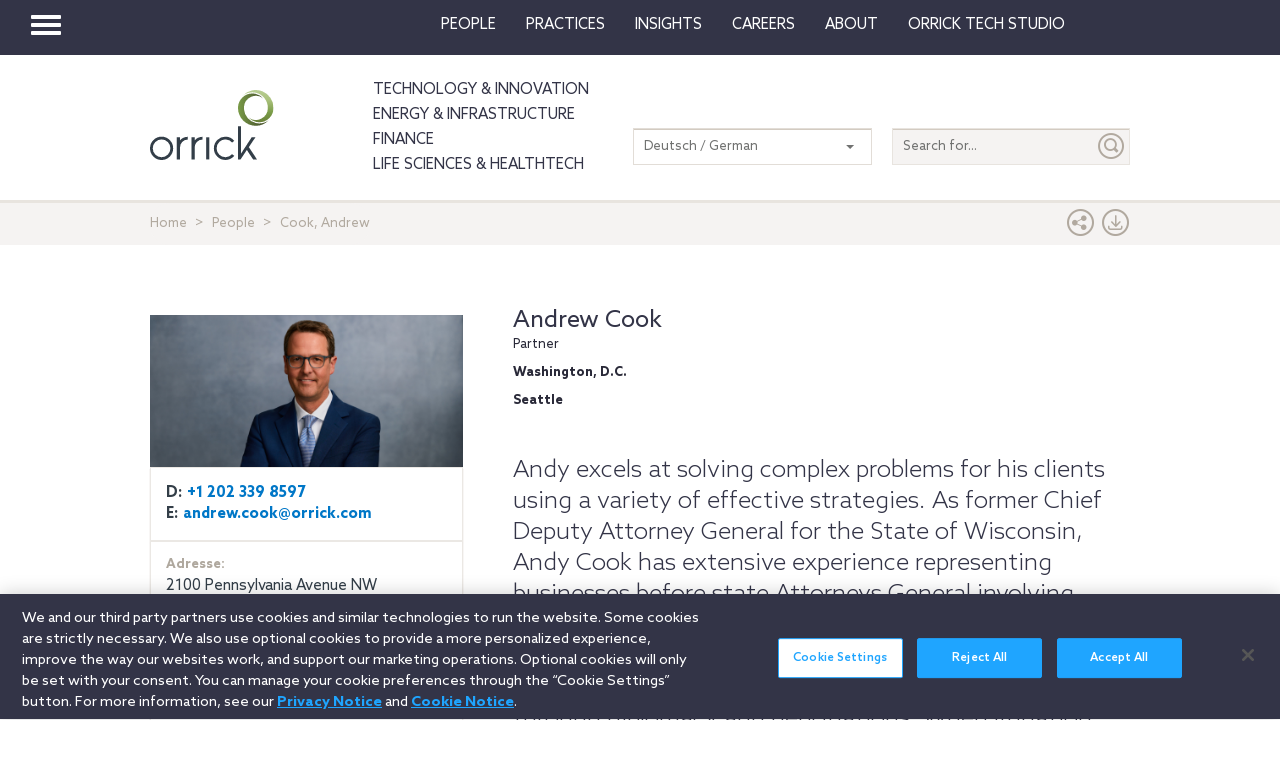

--- FILE ---
content_type: text/html; charset=utf-8
request_url: https://www.orrick.com/de-DE/People/1/A/8/Andrew-Cook
body_size: 12927
content:

<!DOCTYPE html>
<!--[if IE 8]>         <html lang="en" class="no-js lt-ie9"> <![endif]-->
<!--[if IE 9]>         <html lang="en" class="no-js lt-ie10"> <![endif]-->
<!--[if gt IE 8]><!-->
<html lang="en" class="no-js">
<!--<![endif]-->
<head>

    

    <script type="text/javascript" src="/Scripts/cookieCleanupProd.js"></script>
    <!-- OneTrust Cookies Consent Notice start for www.orrick.com -->
    <script type="text/javascript" src="https://cdn.cookielaw.org/consent/ab375dae-fe40-475c-8c81-e30ad37cd07a/OtAutoBlock.js"></script>
    <script src="https://cdn.cookielaw.org/scripttemplates/otSDKStub.js" type="text/javascript" charset="UTF-8" data-domain-script="ab375dae-fe40-475c-8c81-e30ad37cd07a"></script>
    <script type="text/javascript">
        function OptanonWrapper() { }
    </script>
    <!-- OneTrust Cookies Consent Notice end for www.orrick.com -->


<link rel="preload" href="/Content/base.css" as="style">
<link rel="preload" href="/Content/main.css?v7" as="style">
<link rel="preload" href="/Content/flags.css" as="style">
<link rel="preload" href="/Scripts/vendor.js" as="script">
<link rel="preload" href="/Scripts/respond.js" as="script">
<link rel="preload" href="/Scripts/modernizr.js" as="script">
<link rel="preload" href="/Scripts/plugins.js" as="script">
<link rel="preload" href="/Scripts/main.js" as="script">
<link rel="preload" href="/Scripts/others.js" as="script">
<script src="https://apps.elfsight.com/p/platform.js" defer></script>
<script src="/Scripts/vendor.js"></script>
<script src="/Scripts/respond.js"></script>
<script src="/Scripts/modernizr.js"></script>
<script src="/Scripts/plugins.js"></script>
<!-- Vulture web tracking -->
<script type="text/javascript">
    !function (r) { var i = document.createElement("img"); i.setAttribute("src", "//orrick.vuture.net/security/tracker.gif?referer=" + encodeURIComponent(r)) }(document.referrer);
</script>

    <script src="/Scripts/mainCalendar.js"></script>

    <script src="/Scripts/maincarousel.js"></script>

<script src="/Scripts/main.js"></script>
<script src="/Scripts/others.js"></script>

    <script src="https://maps.googleapis.com/maps/api/js?key=AIzaSyCc731q1YEK9LKaF-7HT3z2jlah1N_Td48" type="text/javascript"></script>
    <script src="/Scripts/mainmaps.js"></script>
    <script src="/Scripts/mainTwitter.js"></script>




    <!-- Google Tag Manager -->
    <script>
        (function (w, d, s, l, i) {
            w[l] = w[l] || []; w[l].push({
                'gtm.start':
                    new Date().getTime(), event: 'gtm.js'
            }); var f = d.getElementsByTagName(s)[0],
                j = d.createElement(s), dl = l != 'dataLayer' ? '&l=' + l : ''; j.async = true; j.src =
                    'https://www.googletagmanager.com/gtm.js?id=' + i + dl; f.parentNode.insertBefore(j, f);
        })(window, document, 'script', 'dataLayer', 'GTM-W9KKXHZ');</script>
    <!-- End Google Tag Manager -->


<meta charset="utf-8">
<meta http-equiv="X-UA-Compatible" content="IE=edge">

<title>Cook, Andrew - Orrick</title>
<meta name="twitter:card" content="summary_large_image" />
<meta name="description" content="Andrew Cook - State Attorneys General Investigations &amp; Enforcement, Strategic Advisory &amp; Government Enforcement (SAGE)">
<meta name="keywords">
<meta property="og:title" content="Profile of Orrick" />
<meta property="og:type" content="profile" />
<meta property="og:url" content="https://www.orrick.com/de-DE/People/1/A/8/Andrew-Cook" />
<meta property="og:image" itemprop="image primaryImageOfPage" content="https://media.orrick.com/Media%20Library/common/bios/3/8/8/3/6/4/388364_740x360.jpg" />
<meta property="og:description" content="Andy excels at solving complex problems for his clients using a variety of effective strategies. As former Chief Deputy Attorney General for the State of Wisconsin, Andy Cook has extensive experience representing businesses before state Attorneys General involving investigations and lawsuits. His strong relationships with Attorneys General and their senior staff frequently facilitate the successful resolution of client issues through diplomacy and negotiations. When litigation becomes necessary, Andy effectively advocates for clients throughout the litigation process.&amp;nbsp;" />
<meta property="fallback" content="True" />
<meta name="viewport" content="width=device-width, height=device-height">
<link href="https://www.orrick.com/en/People/1/A/8/Andrew-Cook" rel="canonical">

<style>
    #onetrust-banner-sdk {
        font-size: 1.1rem !important;
    }

    #ot-pc-footer {
        font-size: 1.1rem !important;
    }

    #onetrust-policy-text, #onetrust-button-group, #ot-sdk-container, #onetrust-pc-sdk.ot-pc-footer, #ot-pc-content {
        font-size: 1.44rem !important;
    }

    #onetrust-banner-sdk h1, #onetrust-banner-sdk h2, #onetrust-banner-sdk h3, #onetrust-banner-sdk h4, #onetrust-banner-sdk h5, #onetrust-banner-sdk h6, #onetrust-pc-sdk h1, #onetrust-pc-sdk h2, #onetrust-pc-sdk h3, #onetrust-pc-sdk h4, #onetrust-pc-sdk h5, #onetrust-pc-sdk h6, #ot-sdk-cookie-policy h1, #ot-sdk-cookie-policy h2, #ot-sdk-cookie-policy h3, #ot-sdk-cookie-policy h4, #ot-sdk-cookie-policy h5, #ot-sdk-cookie-policy h6 {
        font-size: .875em !important;
        font-weight: bold !important;
    }

    #onetrust-pc-sdk #ot-pc-title {
        font-size: 1.37em !important;
    }
</style>

    <link rel="stylesheet" href="/Content/flags.css" />
<link rel="stylesheet" href="/Content/base.css" />
<link rel="stylesheet" href="/Content/main.css?v7" />


    <script src="//players.brightcove.net/4686646076001/default_default/index.min.js"></script>


    <sc:VisitorIdentification runat="server" />
</head>
<body>

    
    <div class="wrapper">
        

<header>
    <nav class="navbar navbar-default topnav" role="navigation">

        <script>

    $(document).ready(function () {
        $("button.vertical-nav").click(function () {
            //.fadeToggle(); instead of fast??
            $("div#vnav-container").toggle("fast");
            $('#navbar-hamburger').toggleClass('hidden');
            $('#navbar-close').toggleClass('hidden');
            $('ul.mnav').toggleClass('hidden');
        });
        $('#navbar-close').click(function () {
            //.fadeToggle(); instead of fast??
            $("div#vnav-container").toggle("fast");
            $('#navbar-close').toggleClass('hidden');
            $('#navbar-hamburger').removeClass('hidden');
            $('ul.mnav').removeClass('hidden');
        });



        $('.opensearch').click(function () {
            $("div.bigsearchbar").toggle("fast");
            $('div.bigsearchbar').toggleClass('mobilesearch');

        });

        $('.closeit').click(function () {
            //.fadeToggle(); instead of fast??
            $("div.hideit").hide("fast");
        });
    });

    $(window).on('load', function () {
        $('.vfly').on('click', function () {
            var target = $(this).attr('rel');
            $("#" + target).siblings("div").hide("fast");
            $("#" + target).show("fast");

        });

    });

</script>
<script type="text/javascript">
    $(document).on('click', '.vnav-list li', function () {
        $(".vnav-list li").removeClass("active");
        $(this).addClass("active");

    });

</script>


<div class="col-sm-12">
    <div class="container-fluid">
        <div class="col-sm-1">
            <!-- Brand and toggle get grouped for better mobile display -->
            <div class="navbar-header hfix">
                <div id="navbar-hamburger" class="">
                    <button type="button" class="navbar-toggle vertical-nav collapsed" data-toggle="collapse" data-target="#bs-example-navbar-collapse-1" aria-expanded="false" style="display: block;">
                        <span class="sr-only">Toggle navigation</span>
                        <span class="icon-bar"></span>
                        <span class="icon-bar"></span>
                        <span class="icon-bar"></span>
                    </button>
                </div>

                <div id="navbar-close" class="hidden">
                    <span class="glyphicon glyphicon-remove close-icon"></span>
                </div>



            </div><div class="smlogo pull-right"><a href="https://www.orrick.com"><span class="ico-Orrick-Grayscale"></span></a></div>



        </div>

        <div class="col-md-11">



            <!-- Collect the nav links, forms, and other content for toggling -->
            <div class="navbar-collapse mobile-hide collapse" id="main-collapse-1" aria-expanded="false" style="height: 0px;">
                <ul class="nav navbar-nav navbar-right">

                                <li class=""><a target="" href="/de-DE/People">People</a></li>
                                <li class=""><a target="" href="/de-DE/Practices">Practices</a></li>
                            <li class="dropdown">
                                <a href="#" class="dropdown-toggle" data-toggle="dropdown" role="button" aria-haspopup="true" aria-expanded="false">Insights <span class="caret"></span></a>
                                <ul class="dropdown-menu insights-drop">
                                    <li>
                                        <div class="row insights-drop-container">
                                                <ul class="list-unstyled insight-drop col-sm-4 col-xs-12">
                                                    <li class="insight-drop-title">Insights</li>
                                                            <li>
                                                                <a target="" rel="" href="/Search?f=Technology%20%26%20Innovation&amp;t=insight">Technology & Innovation</a>
                                                            </li>
                                                            <li>
                                                                <a target="_blank" rel="noopener noreferrer" href="/de-DE/tech-studio/insights">Orrick Tech Studio</a>
                                                            </li>
                                                            <li>
                                                                <a target="" rel="" href="/Search?f=Energy+%26+Infrastructure&amp;t=insight">Energy & Infrastructure</a>
                                                            </li>
                                                            <li>
                                                                <a target="" rel="" href="/Search?f=Finance&amp;t=insight">Finance</a>
                                                            </li>
                                                            <li>
                                                                <a target="" rel="" href="/Search?f=Life%20Sciences+%26+HealthTech&amp;t=insight">Life Sciences & HealthTech</a>
                                                            </li>
                                                            <li>
                                                                <a target="" rel="" href="/Search?f=Litigation%20%26%20IP&amp;t=insight">Litigation & IP</a>
                                                            </li>
                                                            <li>
                                                                <a target="" rel="" href="/Search?p=Strategic+Advisory+%26+Government+Enforcement+(SAGE)&amp;t=Insight">Strategic Advisory & Government Enforcement (SAGE)</a>
                                                            </li>
                                                            <li>
                                                                <a target="" rel="" href="/de-DE/Insights">All Insights</a>
                                                            </li>
                                                </ul>
                                                <ul class="list-unstyled insight-drop col-sm-4 col-xs-12">
                                                    <li class="insight-drop-title">Featured</li>
                                                            <li>
                                                                <a target="" rel="" href="/de-DE/Insights/CFPB-Pause-Where-From-Here">CFPB Pause: Where From&nbsp;Here?</a>
                                                            </li>
                                                            <li>
                                                                <a target="" rel="" href="/de-DE/Insights/The-Download">The Download: Tech & Innovation Market Briefing</a>
                                                            </li>
                                                            <li>
                                                                <a target="_blank" rel="noopener noreferrer" href="https://ai-law-center.orrick.com/">AI Law Center</a>
                                                            </li>
                                                            <li>
                                                                <a target="_blank" rel="noopener noreferrer" href="https://onlinesafety.orrick.com/">Online Safety Law Center</a>
                                                            </li>
                                                            <li>
                                                                <a target="" rel="" href="/de-DE/Technology/Life-Sciences-Snapshots">Life Sciences Venture Capital Quarterly Report</a>
                                                            </li>
                                                </ul>
                                                <ul class="list-unstyled insight-drop col-sm-4 col-xs-12">
                                                    <li class="insight-drop-title">Channels</li>
                                                            <li>
                                                                <a target="" rel="" href="/de-DE/Podcasts">Podcasts</a>
                                                            </li>
                                                            <li>
                                                                <a target="" rel="" href="/de-DE/Events">Events</a>
                                                            </li>
                                                </ul>




                                        </div>
                                    </li>
                                </ul>
                            </li>
                                <li class=""><a target="" href="/de-DE/Careers">Careers</a></li>
                            <li class="dropdown">
                                <a href="#" class="dropdown-toggle" data-toggle="dropdown" role="button" aria-haspopup="true" aria-expanded="false">About <span class="caret"></span></a>
                                <ul class="dropdown-menu insights-drop">
                                    <li>
                                        <div class="row insights-drop-container">
                                                <ul class="list-unstyled insight-drop col-sm-4 col-xs-12">
                                                    <li class="insight-drop-title">About</li>
                                                            <li>
                                                                <a target="" rel="" href="/de-DE/About-Us">About Us</a>
                                                            </li>
                                                            <li>
                                                                <a target="" rel="" href="/de-DE/News">News</a>
                                                            </li>
                                                            <li>
                                                                <a target="" rel="" href="/de-DE/Locations">Locations</a>
                                                            </li>
                                                            <li>
                                                                <a target="" rel="" href="/de-DE/Innovation">Innovation</a>
                                                            </li>
                                                            <li>
                                                                <a target="" rel="" href="/de-DE/Innovation/AI-Adoption-at-Orrick">AI Adoption @Orrick</a>
                                                            </li>
                                                            <li>
                                                                <a target="" rel="" href="/de-DE/Community/Orrick-Alumni">Alumni</a>
                                                            </li>
                                                </ul>
                                                <ul class="list-unstyled insight-drop col-sm-4 col-xs-12">
                                                    <li class="insight-drop-title">Our Culture</li>
                                                            <li>
                                                                <a target="_blank" rel="noopener noreferrer" href="https://www.veteranslegalcareerfair.com/">Veterans' Legal Career Fair</a>
                                                            </li>
                                                            <li>
                                                                <a target="" rel="" href="/de-DE/Community/Pro-Bono">Pro Bono</a>
                                                            </li>
                                                            <li>
                                                                <a target="" rel="" href="/de-DE/Community/Inclusion-and-Belonging">Inclusion & Belonging</a>
                                                            </li>
                                                            <li>
                                                                <a target="" rel="" href="/de-DE/Community/Responsible-Business-at-Orrick">Responsible Business @Orrick</a>
                                                            </li>
                                                </ul>




                                        </div>
                                    </li>
                                </ul>
                            </li>
                                <li class=""><a target="_blank" href="/tech-studio">Orrick Tech Studio</a></li>
                                <li class=""><a target="" href=""></a></li>
                                <li class=""><a target="" href=""></a></li>

                </ul>



            </div><!-- /.navbar-collapse -->
        </div><!-- /.container-fluid -->
    </div>
</div>

<!-- /flyout nav list -->
<div class="row row-eq-height" id="vnav-container" style="display: none;">
    <div class="col-sm-3 vnav">
        <ul class="nav  vnav-list nav-stacked">
                        <li role="presentation" class="">
                            <a class="vfly" rel="" href="/de-DE/People">People</a>
                        </li>
                        <li role="presentation" class="">
                            <a class="vfly" rel="" href="/de-DE/Practices">Practices</a>
                        </li>
                        <li role="presentation" class="showInsight vlink">
                            <a class="vfly" rel="insight-v-block" href="#">Insights</a>


                        </li>
                        <li role="presentation" class="">
                            <a class="vfly" rel="" href="/de-DE/Careers">Careers</a>
                        </li>
                        <li role="presentation" class="vlink">
                            <a class="vfly" rel="About-v-block" href="#">About</a>


                        </li>
                        <li role="presentation" class="">
                            <a class="vfly" rel="" href="/tech-studio">Orrick Tech Studio</a>
                        </li>
                        <li role="presentation" class="">
                            <a class="vfly" rel="" href="#"></a>
                        </li>
                    <li role="presentation">
                        <a class="only-mobile" href="/de-DE/Technology">Technology &amp; Innovation</a>
                    </li>
                    <li role="presentation">
                        <a class="only-mobile" href="/de-DE/Energy-and-Infrastructure-Sector">Energy &amp; Infrastructure</a>
                    </li>
                    <li role="presentation">
                        <a class="only-mobile" href="/de-DE/Finance">Finance</a>
                    </li>
                        <li role="presentation" class="">
                            <a class="vfly" rel="" href="#"></a>
                        </li>
        </ul>


    </div>

    <!-- /flyout -->
    <div>
            <div class="col-sm-9 hideit" id="" style="display: none;">

                <div class="row">
                    <div class="col-sm-12 mobile-nav-header">
                        <div class="twentyp">
                            <a href="https://www.orrick.com" target="_blank" rel="noopener noreferrer" title="Opens in a new browser">
                                <span class="ico-Orrick-Grayscale" aria-label="OrrickHome" aria-hidden="true"></span>
                                <span class="sr-only">Orrick.com</span>
                            </a>
                        </div>

                        <div class="sixtyp">&nbsp;</div>

                        <div class="twentyp searchicon"><span class="input-group-btn"><button class="btn opensearch" id="open-search-ca130069-742a-45dc-91bf-7bc27b8b6d7e" type="button"><span class="glyphicon glyphicon-search" aria-hidden="true"></span></button></span></div>
                    </div>
                </div>
                <form class="" autocomplete="off" action="/en/search" method="get">
                    <div class="input-group bigsearchbar">
                        <input style="" class="form-control" placeholder="TYPE TO SEARCH" id="siteSearch-76cc46d4-276d-4fe6-8a00-07fb91a1f60d" data-id="search" name="q">
                        <span class="input-group-btn">
                            <button class="btn btn-bigsearchbar-close opensearch" type="button"><span class="glyphicon glyphicon-remove" aria-hidden="true"></span></button>
                            <button style="" type="submit" title="Submit" class="btn btn-bigsearchbar" value="submit" aria-label="Submit">
                                <span class="glyphicon glyphicon-search" aria-hidden="true"></span>
                            </button>
                        </span>


                    </div>
                </form>
                <div class="box-padding">
                    <h3 class="closeit"><span class="glyphicon glyphicon-menu-left" id="insights-mobile-close-2dde1d78-38cc-4b75-be27-4d97061db3b1"></span> People</h3>
                    <br>
                    <div class="row">
                            <ul class="list-unstyled insight-drop col-sm-4 col-xs-12">
                            </ul>





                    </div>
                </div>
            </div>
            <div class="col-sm-9 hideit" id="" style="display: none;">

                <div class="row">
                    <div class="col-sm-12 mobile-nav-header">
                        <div class="twentyp">
                            <a href="https://www.orrick.com" target="_blank" rel="noopener noreferrer" title="Opens in a new browser">
                                <span class="ico-Orrick-Grayscale" aria-label="OrrickHome" aria-hidden="true"></span>
                                <span class="sr-only">Orrick.com</span>
                            </a>
                        </div>

                        <div class="sixtyp">&nbsp;</div>

                        <div class="twentyp searchicon"><span class="input-group-btn"><button class="btn opensearch" id="open-search-de7eb94e-c7db-4fa5-8d70-229431b2ffa9" type="button"><span class="glyphicon glyphicon-search" aria-hidden="true"></span></button></span></div>
                    </div>
                </div>
                <form class="" autocomplete="off" action="/en/search" method="get">
                    <div class="input-group bigsearchbar">
                        <input style="" class="form-control" placeholder="TYPE TO SEARCH" id="siteSearch-63489d4b-9d95-4e79-9181-9f6f4e3331b6" data-id="search" name="q">
                        <span class="input-group-btn">
                            <button class="btn btn-bigsearchbar-close opensearch" type="button"><span class="glyphicon glyphicon-remove" aria-hidden="true"></span></button>
                            <button style="" type="submit" title="Submit" class="btn btn-bigsearchbar" value="submit" aria-label="Submit">
                                <span class="glyphicon glyphicon-search" aria-hidden="true"></span>
                            </button>
                        </span>


                    </div>
                </form>
                <div class="box-padding">
                    <h3 class="closeit"><span class="glyphicon glyphicon-menu-left" id="insights-mobile-close-54d70df0-57ca-4650-a419-29b5dd7b1a07"></span> Practices</h3>
                    <br>
                    <div class="row">
                            <ul class="list-unstyled insight-drop col-sm-4 col-xs-12">
                            </ul>





                    </div>
                </div>
            </div>
            <div class="col-sm-9 hideit" id="insight-v-block" style="display: none;">

                <div class="row">
                    <div class="col-sm-12 mobile-nav-header">
                        <div class="twentyp">
                            <a href="https://www.orrick.com" target="_blank" rel="noopener noreferrer" title="Opens in a new browser">
                                <span class="ico-Orrick-Grayscale" aria-label="OrrickHome" aria-hidden="true"></span>
                                <span class="sr-only">Orrick.com</span>
                            </a>
                        </div>

                        <div class="sixtyp">&nbsp;</div>

                        <div class="twentyp searchicon"><span class="input-group-btn"><button class="btn opensearch" id="open-search-c3cebd3a-ce86-4122-be0f-8d8dd60b2983" type="button"><span class="glyphicon glyphicon-search" aria-hidden="true"></span></button></span></div>
                    </div>
                </div>
                <form class="" autocomplete="off" action="/en/search" method="get">
                    <div class="input-group bigsearchbar">
                        <input style="" class="form-control" placeholder="TYPE TO SEARCH" id="siteSearch-6b27ab94-6cc4-41b5-8502-b0516772936a" data-id="search" name="q">
                        <span class="input-group-btn">
                            <button class="btn btn-bigsearchbar-close opensearch" type="button"><span class="glyphicon glyphicon-remove" aria-hidden="true"></span></button>
                            <button style="" type="submit" title="Submit" class="btn btn-bigsearchbar" value="submit" aria-label="Submit">
                                <span class="glyphicon glyphicon-search" aria-hidden="true"></span>
                            </button>
                        </span>


                    </div>
                </form>
                <div class="box-padding">
                    <h3 class="closeit"><span class="glyphicon glyphicon-menu-left" id="insights-mobile-close-b28282a0-0a3e-4df4-8b35-b10f0e88cca0"></span> Insights</h3>
                    <br>
                    <div class="row">
                                <ul class="list-unstyled insight-drop col-sm-4 col-xs-12">
                                    <li class="insight-drop-title">Insights</li>
                                            <li>
                                                <a target="" rel="" href="/Search?f=Technology%20%26%20Innovation&amp;t=insight">Technology & Innovation</a>
                                            </li>
                                            <li>
                                                <a target="_blank" rel="noopener noreferrer" href="/de-DE/tech-studio/insights">Orrick Tech Studio</a>
                                            </li>
                                            <li>
                                                <a target="" rel="" href="/Search?f=Energy+%26+Infrastructure&amp;t=insight">Energy & Infrastructure</a>
                                            </li>
                                            <li>
                                                <a target="" rel="" href="/Search?f=Finance&amp;t=insight">Finance</a>
                                            </li>
                                            <li>
                                                <a target="" rel="" href="/Search?f=Life%20Sciences+%26+HealthTech&amp;t=insight">Life Sciences & HealthTech</a>
                                            </li>
                                            <li>
                                                <a target="" rel="" href="/Search?f=Litigation%20%26%20IP&amp;t=insight">Litigation & IP</a>
                                            </li>
                                            <li>
                                                <a target="" rel="" href="/Search?p=Strategic+Advisory+%26+Government+Enforcement+(SAGE)&amp;t=Insight">Strategic Advisory & Government Enforcement (SAGE)</a>
                                            </li>
                                            <li>
                                                <a target="" rel="" href="/de-DE/Insights">All Insights</a>
                                            </li>
                                </ul>
                                <ul class="list-unstyled insight-drop col-sm-4 col-xs-12">
                                    <li class="insight-drop-title">Featured</li>
                                            <li>
                                                <a target="" rel="" href="/de-DE/Insights/CFPB-Pause-Where-From-Here">CFPB Pause: Where From&nbsp;Here?</a>
                                            </li>
                                            <li>
                                                <a target="" rel="" href="/de-DE/Insights/The-Download">The Download: Tech & Innovation Market Briefing</a>
                                            </li>
                                            <li>
                                                <a target="_blank" rel="noopener noreferrer" href="https://ai-law-center.orrick.com/">AI Law Center</a>
                                            </li>
                                            <li>
                                                <a target="_blank" rel="noopener noreferrer" href="https://onlinesafety.orrick.com/">Online Safety Law Center</a>
                                            </li>
                                            <li>
                                                <a target="" rel="" href="/de-DE/Technology/Life-Sciences-Snapshots">Life Sciences Venture Capital Quarterly Report</a>
                                            </li>
                                </ul>
                                <ul class="list-unstyled insight-drop col-sm-4 col-xs-12">
                                    <li class="insight-drop-title">Channels</li>
                                            <li>
                                                <a target="" rel="" href="/de-DE/Podcasts">Podcasts</a>
                                            </li>
                                            <li>
                                                <a target="" rel="" href="/de-DE/Events">Events</a>
                                            </li>
                                </ul>





                    </div>
                </div>
            </div>
            <div class="col-sm-9 hideit" id="" style="display: none;">

                <div class="row">
                    <div class="col-sm-12 mobile-nav-header">
                        <div class="twentyp">
                            <a href="https://www.orrick.com" target="_blank" rel="noopener noreferrer" title="Opens in a new browser">
                                <span class="ico-Orrick-Grayscale" aria-label="OrrickHome" aria-hidden="true"></span>
                                <span class="sr-only">Orrick.com</span>
                            </a>
                        </div>

                        <div class="sixtyp">&nbsp;</div>

                        <div class="twentyp searchicon"><span class="input-group-btn"><button class="btn opensearch" id="open-search-9724173b-74d2-445a-8ce5-6e27284fb164" type="button"><span class="glyphicon glyphicon-search" aria-hidden="true"></span></button></span></div>
                    </div>
                </div>
                <form class="" autocomplete="off" action="/en/search" method="get">
                    <div class="input-group bigsearchbar">
                        <input style="" class="form-control" placeholder="TYPE TO SEARCH" id="siteSearch-0d550dfc-c419-406a-8a78-2dab1758a88c" data-id="search" name="q">
                        <span class="input-group-btn">
                            <button class="btn btn-bigsearchbar-close opensearch" type="button"><span class="glyphicon glyphicon-remove" aria-hidden="true"></span></button>
                            <button style="" type="submit" title="Submit" class="btn btn-bigsearchbar" value="submit" aria-label="Submit">
                                <span class="glyphicon glyphicon-search" aria-hidden="true"></span>
                            </button>
                        </span>


                    </div>
                </form>
                <div class="box-padding">
                    <h3 class="closeit"><span class="glyphicon glyphicon-menu-left" id="insights-mobile-close-70846492-5792-4da6-a04b-a2731cf5b3e0"></span> Careers</h3>
                    <br>
                    <div class="row">
                            <ul class="list-unstyled insight-drop col-sm-4 col-xs-12">
                            </ul>





                    </div>
                </div>
            </div>
            <div class="col-sm-9 hideit" id="About-v-block" style="display: none;">

                <div class="row">
                    <div class="col-sm-12 mobile-nav-header">
                        <div class="twentyp">
                            <a href="https://www.orrick.com" target="_blank" rel="noopener noreferrer" title="Opens in a new browser">
                                <span class="ico-Orrick-Grayscale" aria-label="OrrickHome" aria-hidden="true"></span>
                                <span class="sr-only">Orrick.com</span>
                            </a>
                        </div>

                        <div class="sixtyp">&nbsp;</div>

                        <div class="twentyp searchicon"><span class="input-group-btn"><button class="btn opensearch" id="open-search-3eb5d5df-bc7c-40b6-ac89-c5d80f1428b1" type="button"><span class="glyphicon glyphicon-search" aria-hidden="true"></span></button></span></div>
                    </div>
                </div>
                <form class="" autocomplete="off" action="/en/search" method="get">
                    <div class="input-group bigsearchbar">
                        <input style="" class="form-control" placeholder="TYPE TO SEARCH" id="siteSearch-557e8d8a-64aa-4a43-a854-69a7d5093f86" data-id="search" name="q">
                        <span class="input-group-btn">
                            <button class="btn btn-bigsearchbar-close opensearch" type="button"><span class="glyphicon glyphicon-remove" aria-hidden="true"></span></button>
                            <button style="" type="submit" title="Submit" class="btn btn-bigsearchbar" value="submit" aria-label="Submit">
                                <span class="glyphicon glyphicon-search" aria-hidden="true"></span>
                            </button>
                        </span>


                    </div>
                </form>
                <div class="box-padding">
                    <h3 class="closeit"><span class="glyphicon glyphicon-menu-left" id="insights-mobile-close-11c966c6-bac5-4e14-9df8-c6d7f06c15b2"></span> About</h3>
                    <br>
                    <div class="row">
                                <ul class="list-unstyled insight-drop col-sm-4 col-xs-12">
                                    <li class="insight-drop-title">About</li>
                                            <li>
                                                <a target="" rel="" href="/de-DE/About-Us">About Us</a>
                                            </li>
                                            <li>
                                                <a target="" rel="" href="/de-DE/News">News</a>
                                            </li>
                                            <li>
                                                <a target="" rel="" href="/de-DE/Locations">Locations</a>
                                            </li>
                                            <li>
                                                <a target="" rel="" href="/de-DE/Innovation">Innovation</a>
                                            </li>
                                            <li>
                                                <a target="" rel="" href="/de-DE/Innovation/AI-Adoption-at-Orrick">AI Adoption @Orrick</a>
                                            </li>
                                            <li>
                                                <a target="" rel="" href="/de-DE/Community/Orrick-Alumni">Alumni</a>
                                            </li>
                                </ul>
                                <ul class="list-unstyled insight-drop col-sm-4 col-xs-12">
                                    <li class="insight-drop-title">Our Culture</li>
                                            <li>
                                                <a target="_blank" rel="noopener noreferrer" href="https://www.veteranslegalcareerfair.com/">Veterans' Legal Career Fair</a>
                                            </li>
                                            <li>
                                                <a target="" rel="" href="/de-DE/Community/Pro-Bono">Pro Bono</a>
                                            </li>
                                            <li>
                                                <a target="" rel="" href="/de-DE/Community/Inclusion-and-Belonging">Inclusion & Belonging</a>
                                            </li>
                                            <li>
                                                <a target="" rel="" href="/de-DE/Community/Responsible-Business-at-Orrick">Responsible Business @Orrick</a>
                                            </li>
                                </ul>





                    </div>
                </div>
            </div>
            <div class="col-sm-9 hideit" id="" style="display: none;">

                <div class="row">
                    <div class="col-sm-12 mobile-nav-header">
                        <div class="twentyp">
                            <a href="https://www.orrick.com" target="_blank" rel="noopener noreferrer" title="Opens in a new browser">
                                <span class="ico-Orrick-Grayscale" aria-label="OrrickHome" aria-hidden="true"></span>
                                <span class="sr-only">Orrick.com</span>
                            </a>
                        </div>

                        <div class="sixtyp">&nbsp;</div>

                        <div class="twentyp searchicon"><span class="input-group-btn"><button class="btn opensearch" id="open-search-262e8f59-a113-416b-87e1-233c7ff34193" type="button"><span class="glyphicon glyphicon-search" aria-hidden="true"></span></button></span></div>
                    </div>
                </div>
                <form class="" autocomplete="off" action="/en/search" method="get">
                    <div class="input-group bigsearchbar">
                        <input style="" class="form-control" placeholder="TYPE TO SEARCH" id="siteSearch-cd13541f-1b63-488a-8dbf-bcd86c6db26e" data-id="search" name="q">
                        <span class="input-group-btn">
                            <button class="btn btn-bigsearchbar-close opensearch" type="button"><span class="glyphicon glyphicon-remove" aria-hidden="true"></span></button>
                            <button style="" type="submit" title="Submit" class="btn btn-bigsearchbar" value="submit" aria-label="Submit">
                                <span class="glyphicon glyphicon-search" aria-hidden="true"></span>
                            </button>
                        </span>


                    </div>
                </form>
                <div class="box-padding">
                    <h3 class="closeit"><span class="glyphicon glyphicon-menu-left" id="insights-mobile-close-fc258d95-9deb-4729-958e-50cb13be1357"></span> Orrick Tech Studio</h3>
                    <br>
                    <div class="row">
                            <ul class="list-unstyled insight-drop col-sm-4 col-xs-12">
                            </ul>





                    </div>
                </div>
            </div>
            <div class="col-sm-9 hideit" id="" style="display: none;">

                <div class="row">
                    <div class="col-sm-12 mobile-nav-header">
                        <div class="twentyp">
                            <a href="https://www.orrick.com" target="_blank" rel="noopener noreferrer" title="Opens in a new browser">
                                <span class="ico-Orrick-Grayscale" aria-label="OrrickHome" aria-hidden="true"></span>
                                <span class="sr-only">Orrick.com</span>
                            </a>
                        </div>

                        <div class="sixtyp">&nbsp;</div>

                        <div class="twentyp searchicon"><span class="input-group-btn"><button class="btn opensearch" id="open-search-1faea23d-3bd8-419d-9bae-94f2680b655c" type="button"><span class="glyphicon glyphicon-search" aria-hidden="true"></span></button></span></div>
                    </div>
                </div>
                <form class="" autocomplete="off" action="/en/search" method="get">
                    <div class="input-group bigsearchbar">
                        <input style="" class="form-control" placeholder="TYPE TO SEARCH" id="siteSearch-448a7573-f03a-4c79-84f5-530693c130cb" data-id="search" name="q">
                        <span class="input-group-btn">
                            <button class="btn btn-bigsearchbar-close opensearch" type="button"><span class="glyphicon glyphicon-remove" aria-hidden="true"></span></button>
                            <button style="" type="submit" title="Submit" class="btn btn-bigsearchbar" value="submit" aria-label="Submit">
                                <span class="glyphicon glyphicon-search" aria-hidden="true"></span>
                            </button>
                        </span>


                    </div>
                </form>
                <div class="box-padding">
                    <h3 class="closeit"><span class="glyphicon glyphicon-menu-left" id="insights-mobile-close-0be14793-48ef-4bd8-ad47-02d2dd1459d9"></span> </h3>
                    <br>
                    <div class="row">
                            <ul class="list-unstyled insight-drop col-sm-4 col-xs-12">
                            </ul>





                    </div>
                </div>
            </div>
            <div class="col-sm-9 hideit" id="" style="display: none;">

                <div class="row">
                    <div class="col-sm-12 mobile-nav-header">
                        <div class="twentyp">
                            <a href="https://www.orrick.com" target="_blank" rel="noopener noreferrer" title="Opens in a new browser">
                                <span class="ico-Orrick-Grayscale" aria-label="OrrickHome" aria-hidden="true"></span>
                                <span class="sr-only">Orrick.com</span>
                            </a>
                        </div>

                        <div class="sixtyp">&nbsp;</div>

                        <div class="twentyp searchicon"><span class="input-group-btn"><button class="btn opensearch" id="open-search-3ce8801b-1924-4ed5-8aef-fb02bfae3b6b" type="button"><span class="glyphicon glyphicon-search" aria-hidden="true"></span></button></span></div>
                    </div>
                </div>
                <form class="" autocomplete="off" action="/en/search" method="get">
                    <div class="input-group bigsearchbar">
                        <input style="" class="form-control" placeholder="TYPE TO SEARCH" id="siteSearch-7b9a0163-4dc8-4759-95e1-91710a87764f" data-id="search" name="q">
                        <span class="input-group-btn">
                            <button class="btn btn-bigsearchbar-close opensearch" type="button"><span class="glyphicon glyphicon-remove" aria-hidden="true"></span></button>
                            <button style="" type="submit" title="Submit" class="btn btn-bigsearchbar" value="submit" aria-label="Submit">
                                <span class="glyphicon glyphicon-search" aria-hidden="true"></span>
                            </button>
                        </span>


                    </div>
                </form>
                <div class="box-padding">
                    <h3 class="closeit"><span class="glyphicon glyphicon-menu-left" id="insights-mobile-close-c379df08-d0b4-4c37-9d9e-0380c25c0055"></span> Technology &amp; Innovation</h3>
                    <br>
                    <div class="row">
                            <ul class="list-unstyled insight-drop col-sm-4 col-xs-12">
                            </ul>





                    </div>
                </div>
            </div>
            <div class="col-sm-9 hideit" id="" style="display: none;">

                <div class="row">
                    <div class="col-sm-12 mobile-nav-header">
                        <div class="twentyp">
                            <a href="https://www.orrick.com" target="_blank" rel="noopener noreferrer" title="Opens in a new browser">
                                <span class="ico-Orrick-Grayscale" aria-label="OrrickHome" aria-hidden="true"></span>
                                <span class="sr-only">Orrick.com</span>
                            </a>
                        </div>

                        <div class="sixtyp">&nbsp;</div>

                        <div class="twentyp searchicon"><span class="input-group-btn"><button class="btn opensearch" id="open-search-538c68f6-3135-485b-895e-562ec1e4ffe5" type="button"><span class="glyphicon glyphicon-search" aria-hidden="true"></span></button></span></div>
                    </div>
                </div>
                <form class="" autocomplete="off" action="/en/search" method="get">
                    <div class="input-group bigsearchbar">
                        <input style="" class="form-control" placeholder="TYPE TO SEARCH" id="siteSearch-2925255c-a7e5-46e2-b0a8-2da4f5bda5ad" data-id="search" name="q">
                        <span class="input-group-btn">
                            <button class="btn btn-bigsearchbar-close opensearch" type="button"><span class="glyphicon glyphicon-remove" aria-hidden="true"></span></button>
                            <button style="" type="submit" title="Submit" class="btn btn-bigsearchbar" value="submit" aria-label="Submit">
                                <span class="glyphicon glyphicon-search" aria-hidden="true"></span>
                            </button>
                        </span>


                    </div>
                </form>
                <div class="box-padding">
                    <h3 class="closeit"><span class="glyphicon glyphicon-menu-left" id="insights-mobile-close-5d9bfaf3-31d9-4a12-9346-7de9107454ef"></span> Energy &amp; Infrastructure</h3>
                    <br>
                    <div class="row">
                            <ul class="list-unstyled insight-drop col-sm-4 col-xs-12">
                            </ul>





                    </div>
                </div>
            </div>
            <div class="col-sm-9 hideit" id="" style="display: none;">

                <div class="row">
                    <div class="col-sm-12 mobile-nav-header">
                        <div class="twentyp">
                            <a href="https://www.orrick.com" target="_blank" rel="noopener noreferrer" title="Opens in a new browser">
                                <span class="ico-Orrick-Grayscale" aria-label="OrrickHome" aria-hidden="true"></span>
                                <span class="sr-only">Orrick.com</span>
                            </a>
                        </div>

                        <div class="sixtyp">&nbsp;</div>

                        <div class="twentyp searchicon"><span class="input-group-btn"><button class="btn opensearch" id="open-search-6a221cf2-d9de-430a-9d1b-1899e3e17032" type="button"><span class="glyphicon glyphicon-search" aria-hidden="true"></span></button></span></div>
                    </div>
                </div>
                <form class="" autocomplete="off" action="/en/search" method="get">
                    <div class="input-group bigsearchbar">
                        <input style="" class="form-control" placeholder="TYPE TO SEARCH" id="siteSearch-f3b236be-4687-490c-ade1-3d0124301d26" data-id="search" name="q">
                        <span class="input-group-btn">
                            <button class="btn btn-bigsearchbar-close opensearch" type="button"><span class="glyphicon glyphicon-remove" aria-hidden="true"></span></button>
                            <button style="" type="submit" title="Submit" class="btn btn-bigsearchbar" value="submit" aria-label="Submit">
                                <span class="glyphicon glyphicon-search" aria-hidden="true"></span>
                            </button>
                        </span>


                    </div>
                </form>
                <div class="box-padding">
                    <h3 class="closeit"><span class="glyphicon glyphicon-menu-left" id="insights-mobile-close-ee9d9693-a62a-43de-8986-1ac2c5961957"></span> Finance</h3>
                    <br>
                    <div class="row">
                            <ul class="list-unstyled insight-drop col-sm-4 col-xs-12">
                            </ul>





                    </div>
                </div>
            </div>
            <div class="col-sm-9 hideit" id="" style="display: none;">

                <div class="row">
                    <div class="col-sm-12 mobile-nav-header">
                        <div class="twentyp">
                            <a href="https://www.orrick.com" target="_blank" rel="noopener noreferrer" title="Opens in a new browser">
                                <span class="ico-Orrick-Grayscale" aria-label="OrrickHome" aria-hidden="true"></span>
                                <span class="sr-only">Orrick.com</span>
                            </a>
                        </div>

                        <div class="sixtyp">&nbsp;</div>

                        <div class="twentyp searchicon"><span class="input-group-btn"><button class="btn opensearch" id="open-search-0e6e0336-03df-4961-9c59-4d82024d8a30" type="button"><span class="glyphicon glyphicon-search" aria-hidden="true"></span></button></span></div>
                    </div>
                </div>
                <form class="" autocomplete="off" action="/en/search" method="get">
                    <div class="input-group bigsearchbar">
                        <input style="" class="form-control" placeholder="TYPE TO SEARCH" id="siteSearch-07131913-7ed0-46ce-89a7-7fe4bd009ab5" data-id="search" name="q">
                        <span class="input-group-btn">
                            <button class="btn btn-bigsearchbar-close opensearch" type="button"><span class="glyphicon glyphicon-remove" aria-hidden="true"></span></button>
                            <button style="" type="submit" title="Submit" class="btn btn-bigsearchbar" value="submit" aria-label="Submit">
                                <span class="glyphicon glyphicon-search" aria-hidden="true"></span>
                            </button>
                        </span>


                    </div>
                </form>
                <div class="box-padding">
                    <h3 class="closeit"><span class="glyphicon glyphicon-menu-left" id="insights-mobile-close-ebe9ba7d-b288-476f-a0fa-b6bb34df77c6"></span> </h3>
                    <br>
                    <div class="row">
                            <ul class="list-unstyled insight-drop col-sm-4 col-xs-12">
                            </ul>





                    </div>
                </div>
            </div>
    </div>

</div>

<script>
    $('.expedition-info-link').on('click', function () {
        $('span', this).toggleClass('glyphicon-chevron-right glyphicon-menu-down');
    });</script>

    </nav>
    <div class="container">
        <div class="row">
            
        </div>
    </div>
    <nav class="navbar navbar-default flatnav">
        <!-- Sector Nav -->
        <div class="sector-nav">
                <div class="navbar-header sector-brand">
                <a class="navbar-brand" href="/">
                    <img src="https://media.orrick.com/Media%20Library/public/svg%20files/orrick-logo-rgb.svg" alt="Orrick logo"/>
                </a>

    </div>



<div class="pull-left" id="flatnavcontainer">
        <ul class="nav navbar-nav flatbarlinks">
                <li class="dropdown">
                    <a href="/de-DE/Technology">Technology &amp; Innovation</a>
                </li>
                <li class="dropdown">
                    <a href="/de-DE/Energy-and-Infrastructure-Sector">Energy &amp; Infrastructure</a>
                </li>
                <li class="dropdown">
                    <a href="/de-DE/Finance">Finance</a>
                </li>
                <li class="dropdown">
                    <a href="/de-DE/Life-Sciences-and-HealthTech">Life Sciences &amp; HealthTech</a>
                </li>
        </ul>




</div><!-- /.navbar-collapse -->

<form class="navbar-form pull-right form-inline" autocomplete="off" action="/de-DE/search" method="get">
    <div class="row form-group flatbarlinks-form">
        <div class="sector-input col-sm-6 pull-right">
            <label class="sr-only" for="siteSearch">Search entire site</label>
            <div class="input-group fixwidth">

                <input class="form-control tint-1 tweak" placeholder="Search for..." id="siteSearch-52aff67d-6b24-4402-b95f-988a26f5d020" data-id="search" name="q">
                <span class="input-group-btn">
                    <span class="sr-only">Submit</span>
                    <button  type="submit" title="Submit" class="btn btn-search tint-1" value="submit" aria-label="Submit"><span class="ico-digital-magnifying-glass"></span></button>
                </span>

            </div>

        </div>

        
<div class="sector-input col-sm-6 pull-right">
    <div class="dropdown mtmb">
        <button class="btn dropdown-toggle btn-white selectpicker tmb" type="button" id="mtmblanguage" data-toggle="dropdown" aria-haspopup="true" aria-expanded="true">
            <span class="filter-option pull-left">Deutsch / German</span>&nbsp;
            <span class="caret"></span>
        </button>
        <ul class="dropdown-menu tmb" aria-labelledby="mtmblanguage">
                <li style="z-index: 50">
                    <a href="/en/People/1/A/8/Andrew-Cook">
                        English
                    </a>
                </li>
        </ul>
    </div>
</div>


        <!-- new placeholder for language selector.-->
    </div>
</form>
        </div><!-- /.container-fluid -->
    </nav>

    <div>
        <div class="row">
            <div class="row msearch">
    <div class="col-xs- col-sm-6">
        <div class="form-group tmobile">
            <form autocomplete="off" action="/Search" method="get">
                <label class="sr-only" for="mobileTopSearch">Search entire site</label>
                <div class="input-group">
                    <input class="form-control" name="q" placeholder="Search for..." aria-label="search entire site" id="mobileTopSearch">
                    <span class="input-group-btn">
                        <button type="submit" title="Submit" class="btn btn-search" aria-label="Submit"><span class="ico-digital-magnifying-glass" aria-hidden="true" aria-label="Submit"></span></button>
                    </span>
                </div>
            </form>
        </div>
    </div>
</div>
        </div>
    </div>
</header>


<div class="container">
    <div class="row">
        <div class="col-md-4 pull-right toplanguage">
            
        </div>
    </div>
</div>
<div class="container-fluid toplang"></div>


<div class="breadcrumb-container">
    <div class="container">
                <ol class="breadcrumb">
                            <li><a href="/">Home</a></li>
                            <li><a href="/de-DE/People">People</a></li>
                <li class="active">Cook, Andrew</li>
                </ol>
                    <div style="padding-right:150px" class="content-icons">
                        <ul style="margin-top:5px" class="article-tools">
            <li class="dropdown">
            <a href="#" class="dropdown-toggle" data-toggle="dropdown" role="button" aria-haspopup="true" aria-label="Share Page" title="Share Page"><span class="ico-digital-share"></span></a>
            <ul class="dropdown-menu">
                <ul class="social-media">
                    <li>
                        <a href="https://www.facebook.com/sharer/sharer.php?u=https%3a%2f%2fwww.orrick.com%2fde-DE%2fPeople%2f1%2fA%2f8%2fAndrew-Cook" class="page-share" data-popup="500,450"><span class="ico-digital-facebook" aria-hidden="true" aria-label="facebook"></span><span class="sr-only">Facebook</span></a>
                    </li>
                    <li>
                        <a href="https://twitter.com/intent/tweet?text=Profile of Orrick&url=https%3a%2f%2fwww.orrick.com%2fde-DE%2fPeople%2f1%2fA%2f8%2fAndrew-Cook" class="page-share" data-popup="500,450"><span class="ico-digital-twitter" aria-hidden="true" aria-label="twitter"></span><span class="sr-only">Twitter</span></a>
                    </li>
                    <li>
                        <a href="https://www.linkedin.com/shareArticle?mini=true&url=https%3a%2f%2fwww.orrick.com%2fde-DE%2fPeople%2f1%2fA%2f8%2fAndrew-Cook&title=Profile of Orrick&summary=Andy+excels+at+solving+complex+problems+for+his+clients+using+a+variety+of+effective+strategies.+As+former+Chief+Deputy+Attorney+General+for+the+State+of+Wisconsin%2c+Andy+Cook+has+extensive+experience+representing+businesses+before+state+Attorneys+General+involving+investigations+and+lawsuits.+His+strong+relationships+with+Attorneys+General+and+their+senior+staff+frequently+facilitate+the+successful+resolution+of+client+issues+through+diplomacy+and+negotiations.+When+litigation+becomes+necessary%2c+Andy+effectively+advocates+for+clients+throughout+the+litigation+process.%26nbsp%3b&source=https%3a%2f%2fwww.orrick.com%2fde-DE%2fPeople%2f1%2fA%2f8%2fAndrew-Cook" class="page-share" data-popup="500,450"><span class="ico-digital-linkedin" aria-hidden="true" aria-label="linked in"></span><span class="sr-only">Linkedin</span></a>
                    </li>
                </ul>
            </ul>
        </li>
            <li><a href="/export/AndrewCook.pdf?personnelId={1A8CFDC4-4369-4BA5-9FA0-4B4E16C5675A}&amp;bioId={3AEDF768-1197-4DA9-8A42-18EB184C93A5}&amp;templateId={48487B33-8AB0-4D0A-B414-5BE67268EF9F}&amp;logoId={6C4426F5-1CA7-4E8B-9167-C3AA19136AF6}&amp;anonymous=true"><span class="ico-digital-download"></span></a></li>
    </ul>

                    </div>

    </div>
</div>


<div class="container">
    <div class="row">
        <div class="col-sm-8 col-sm-push-4 two-col-space">
            <section class="section-major">
                <div class="row">
                    <div class="col-sm-12">
                        


<div class="block">
        <h1>
            <a id="main-content" href="#">Andrew Cook</a>
        </h1>
    <div class="sub-headings">
        <p>Partner</p>
            <p>

                <strong>Washington, D.C.</strong>
                </p>
            <p>

                <strong>Seattle</strong>
                </p>


    </div>

</div>


<div class="block">
        <h2 class="intro"><p>Andy excels at solving complex problems for his clients using a variety of effective strategies. As former Chief Deputy Attorney General for the State of Wisconsin, Andy Cook has extensive experience representing businesses before state Attorneys General involving investigations and lawsuits. His strong relationships with Attorneys General and their senior staff frequently facilitate the successful resolution of client issues through diplomacy and negotiations. When litigation becomes necessary, Andy effectively advocates for clients throughout the litigation process.&nbsp;</p></h2>

    <div class="editor-wrapper">
        <p>Andy combines his legal expertise in numerous areas of law covered by state Attorneys General, an understanding of how state AG offices operate, and vast knowledge of legal and regulatory issues facing his clients. This substantive and comprehensive legal approach is crucial to effectively representing clients before state Attorneys General.&nbsp; Andy also has substantial experience drafting and enacting complex civil liability reforms before state legislatures to successfully address client goals. </p> <p>Andy’s main practice focuses on advising Fortune 500 companies before state Attorneys General in the areas of antitrust, consumer protection, False Claims Act, environmental law, and cybersecurity and data privacy. Andy, in collaboration with a team of attorneys, successfully navigated a client through antitrust regulatory review by state Attorneys General in one of the nation’s largest mergers of two major telecommunication companies. Andy also worked with a team of lawyers representing a large corporation involving the multistate opioids litigation brought by state Attorneys General. </p> <p>Andy gained valuable experience serving as Deputy Attorney General for the State of Wisconsin where he was the second in command of the 700-plus state agency. In his role as Chief Deputy Attorney General, Andy oversaw the day-to-day operations at the Wisconsin Department of Justice (DOJ); directed the State’s litigation strategy; negotiated, reviewed, and approved all settlements; drafted and reviewed attorney general opinions; managed the agency’s budget; oversaw civil and criminal investigations handled by DOJ; and managed DOJ’s legislative agenda.</p> <p>Andy played college hockey and remains active by running, cross country skiing, and playing golf. On the weekends, Andy and his wife enjoy watching their kids’ sporting events, including soccer, baseball, gymnastics, and track. In his rare spare time, Andy reads history books.</p> <p>&nbsp;</p>
    </div>
    <div class="bioQuoteInterestsBlock">
            </div>
</div>








<div class="block">
    <div class="container-inner">

        <div class="row fixed cblock" data-matchheights="> div > article">
                <div class="col-xs-6">
            <div class="col-sm-12" style="padding-left:0px;">
<article class="fixed footer">
    <div class="article-wrapper">
            <div class="row">
                <div class="col-sm-12">
                        <h3><a class="cta" href="/de-DE/Insights/2025/12/Orrick-State-Attorney-General-Update-December-2025" target="_self">Orrick State Attorney General Update | December 2025</a></h3>

                    <p>
                            <span class="glyphicon glyphicon-time"></span> 7 minute read | December.05.2025
                    </p>
                    <p>
                        <img src="https://media.orrick.com/Media%20Library/public/images/esg/og_esg2.jpg" alt="" class="img-responsive" />
                    </p>
                </div>
            </div>
    </div>

</article>                </div>
                </div>
                <div class="col-xs-6">
            <div class="col-sm-12" style="padding-left:0px;">
<article class="fixed footer">
    <div class="article-wrapper">
            <div class="row">
                <div class="col-sm-12">
                        <h3><a class="cta" href="/de-DE/Insights/2025/09/Orrick-State-Attorney-General-Update-September-2025" target="_self">Orrick State Attorney General Update | September 2025</a></h3>

                    <p>
                            <span class="glyphicon glyphicon-time"></span> 7 minute read | September.09.2025
                    </p>
                    <p>
                        <img src="https://media.orrick.com/Media%20Library/public/images/tech/cyber.png" alt="" class="img-responsive" />
                    </p>
                </div>
            </div>
    </div>

</article>                </div>
                </div>

        </div>
       
            <ul class="btn-holder">
                <li><a class="btn btn-rightarrow btn-icon" href="/Search?t=insight&amp;id={1A8CFDC4-4369-4BA5-9FA0-4B4E16C5675A}">Mehr<span class="ico-digital-goto"></span></a></li>
            </ul>
        
    </div>
</div>


<div class="block">
    <div class="container-inner">

        <div class="row fixed cblock" data-matchheights="> div > article">
                <div class="col-xs-6">
            <div class="col-sm-12" style="padding-left:0px;">
<article class="fixed footer">
    <div class="article-wrapper">
        <h3><a class="cta" href="/de-DE/Events/2024/02/The-Federalist-Society-State-Merger-Enforcement-Trends-and-Outlook">The Federalist Society State Merger Enforcement Trends and Outlook</a></h3>

            <p>February.22.2024</p>
    </div>
    
</article>                </div>
                </div>
                <div class="col-xs-6">
            <div class="col-sm-12" style="padding-left:0px;">
<article class="fixed footer">
    <div class="article-wrapper">
        <h3><a class="cta" href="/de-DE/Events/2022/11/American-Tort-Reform-Association-2022-Annual-Legislative-Conference">American Tort Reform Association 2022 Annual Legislative Conference</a></h3>

            <p>November.14.2022</p>
    </div>
    
</article>                </div>
                </div>

        </div>
       
            <ul class="btn-holder">
                <li><a class="btn btn-rightarrow btn-icon" href="/Events?t=event&amp;id={1A8CFDC4-4369-4BA5-9FA0-4B4E16C5675A}">Mehr<span class="ico-digital-goto"></span></a></li>
            </ul>
        
    </div>
</div>


<div class="block">
    <div class="container-inner">

        <div class="row fixed cblock" data-matchheights="> div > article">
                <div class="col-xs-6">
            <div class="col-sm-12" style="padding-left:0px;">
<article class="fixed footer">
    <div class="article-wrapper">
            <div class="row">
                <div class="col-sm-12">
                        <h3><a class="cta" href="/de-DE/News/2023/02/Orrick-Promotes-23-to-Partner" target="_self">Orrick Promotes 23 to Partner</a></h3>

                    <p>
                            <span class="glyphicon glyphicon-time"></span> 8 minute read | February.23.2023
                    </p>
                    <p>
                        <img src="https://media.orrick.com/Media%20Library/public/images/news/2023/new-partners-740x360.jpg" alt="" class="img-responsive" />
                    </p>
                </div>
            </div>
    </div>

</article>                </div>
                </div>

        </div>
       
            <ul class="btn-holder">
                <li><a class="btn btn-rightarrow btn-icon" href="/Search?t=newsandclientresults&amp;id={1A8CFDC4-4369-4BA5-9FA0-4B4E16C5675A}">Mehr<span class="ico-digital-goto"></span></a></li>
            </ul>
        
    </div>
</div>


                    </div>
                </div>
            </section>
        </div>
        <div class="col-sm-4 col-sm-pull-8">
            <aside class="aside">
                

<div class="block print">
    <img src='https://media.orrick.com/Media%20Library/common/bios/3/8/8/3/6/4/388364_740x360.jpg' alt='388364'>
        <div class="info">
            <ul>
                            <li><span class="label">D: </span><a href="tel:+1 202 339 8597">+1 202 339 8597</a></li>
                                    <li><span class="label">E:</span><a href="/cdn-cgi/l/email-protection#20414e445245570e434f4f4b604f525249434b0e434f4d"><span class="__cf_email__" data-cfemail="26474842544351084549494d664954544f454d0845494b">[email&#160;protected]</span></a></li>
            </ul>
        </div>

        <div class="info">
            <h3>Adresse:</h3>

                <p>
                    2100 Pennsylvania Avenue NW <br>Washington, D.C. 20037 <br>United States
                </p>
                <p>
                    401 Union Street - Suite 3300 <br>Seattle, WA  98101 <br>United States
                </p>
        </div>

    
        <div class="info">
            <ul class="vCard">
                <li>
                    <a href="/api/sitecore/PersonnelPage/vCard?personnelId=1a8cfdc4-4369-4ba5-9fa0-4b4e16c5675a" download="">
                        <span class="ico-v-card" aria-hidden="true" aria-label="v-card"></span>
                        <span>vCard</span>
                    </a>
                </li>
            </ul>
        </div>
    

</div>



    <div class="block">
            <h2>Tätigkeitsgebiete</h2>
    <ul class="list">
                <li><h3><a href="/de-DE/Practices/State-Attorneys-General-Investigations-and-Enforcement">State Attorneys General Investigations & Enforcement</a></h3></li>
                <li><h3><a href="/de-DE/Practices/Strategic-Advisory-and-Government-Enforcement">Strategic Advisory & Government Enforcement (SAGE)</a></h3></li>
    </ul>
    </div>    <div class="block print">
        <ul class="panel-group" id="accordion">


<li class="panel">
    <div class="panel-heading">
            <h3 class="panel-title">
                <a class="" data-toggle="collapse" data-parent="#accordion" href="#collapse-1">
                    Zugelassen in
                </a>
            </h3>

    </div>
    <div id="collapse-1" class="panel-collapse collapse in">
        <div class="panel-body">
        <ul>
                    <li>District of Columbia</li>
                    <li>Wisconsin</li>
                    <li>Washington</li>
        </ul>
        </div>
    </div>
</li>

<li class="panel">
    <div class="panel-heading">
            <h3 class="panel-title">
                <a class="collapsed" data-toggle="collapse" data-parent="#accordion" href="#collapse-2">
                    Ausbildung
                </a>
            </h3>

    </div>
    <div id="collapse-2" class="panel-collapse collapse">
        <div class="panel-body">
        <ul>
                    <li>University of Illinois at Chicago, J.D., 2003, Cum laude</li>
                    <li>University of Wisconsin-Eau Claire, B.S., 1997, cum laude</li>
        </ul>
        </div>
    </div>
</li>

<li class="panel">
    <div class="panel-heading">
            <h3 class="panel-title">
                <a class="collapsed" data-toggle="collapse" data-parent="#accordion" href="#collapse-3">
                    Mitgliedschaften 
                </a>
            </h3>

    </div>
    <div id="collapse-3" class="panel-collapse collapse">
        <div class="panel-body">
        <ul>
                    <li>President, Madison Federalist Society Lawyers Chapter</li>
                    <li>Past Board Member, Environmental Law Section, State Bar of Wisconsin</li>
                    <li>Past President, Puget Sound Federalist Society Lawyers Chapter</li>
        </ul>
        </div>
    </div>
</li>

<li class="panel">
    <div class="panel-heading">
            <h3 class="panel-title">
                <a class="collapsed" data-toggle="collapse" data-parent="#accordion" href="#collapse-4">
                    Reden und Fachvortr&#228;ge 
                </a>
            </h3>

    </div>
    <div id="collapse-4" class="panel-collapse collapse">
        <div class="panel-body">
        <ul>
                    <li><a href="https://www.pli.edu/programs/consumer-financial-services-101?t=ondemand#SEG142360">"Consumer Financial Services - Primary Regulators," Practicing Law Institute Consumer Financial Services 101, 2023</a></li>
                    <li><a href="https://masonlec.org/events/the-evolving-climate-change-litigation-landscape-the-rise-of-consumer-deception-claims-a-civil-justice-academy-briefing/">"The Evolving Climate Change Litigation Landscape: The Rise of Consumer Deception Claims," George Mason University Antonin Scalia Law School, Law & Economics Center, May 19, 2023</a></li>
                    <li>“The Use of Public Nuisance Theories by State Attorneys General & Local Governments,” 2022 American Tort Reform Association Legislative Conference, November 15, 2022. </li>
                    <li>“Developments in Public Nuisance and Locality Litigation,” 16th Annual Judicial Symposium on Civil Justice Issues, George Mason University Antonin Scalia Law School, Law & Economics Center, October 11, 2022</li>
        </ul>
        </div>
    </div>
</li>

<li class="panel">
    <div class="panel-heading">
            <h3 class="panel-title">
                <a class="collapsed" data-toggle="collapse" data-parent="#accordion" href="#collapse-5">
                    Publikationen 
                </a>
            </h3>

    </div>
    <div id="collapse-5" class="panel-collapse collapse">
        <div class="panel-body">
        <ul>
                    <li>"<a target="_blank" href="https://www.wisbar.org/NewsPublications/WisconsinLawyer/Pages/Article.aspx?Volume=92&amp;Issue=5&amp;ArticleID=27014">Extraordinary Session Laws: New Limits on Governor and Attorney General</a>,” <em>Wisconsin Lawyer</em>, May 2019<br></li>
                    <li>“<a target="_blank" href="https://fedsoc-cms-public.s3.amazonaws.com/update/pdf/cgKK4waGEh9D3HEgNUKdmbQqLnGsQ5fOjVEReSLT.pdf">2016 Civil Justice Update</a>,” Federalist Society for Law &amp; Public Policy Studies, Sept. 2017<br></li>
                    <li>“<a target="_blank" href="https://fedsoc-cms-public.s3.amazonaws.com/update/pdf/IaleNGnBzu8TObz5FmeMdZ73Pq2UQCHvmkHiSB3P.pdf">2013 Civil Justice Update: Recently Enacted State Reforms and Judicial Challenges</a>,” Federalist Society for Law &amp; Public Policy Studies, March 2014<br></li>
                    <li>“<a target="_blank" href="https://fedsoc-cms-public.s3.amazonaws.com/update/pdf/DWS3bDzy6U314yp5o0DvyMMsdQoyylN5MvNyT1Sr.pdf">Wisconsin Supreme Court Rules Plaintiffs Entitled to Receive ‘Phantom Damages</a>,’” State Court Docket Watch, (Federalist Society for Law &amp; Public Policy Studies), May<br> 8, 2012<br></li>
                    <li>“<a target="_blank" href="https://fedsoc-cms-public.s3.amazonaws.com/update/pdf/mP7374Y6QYAnGNIjOAp2Eu2QWMaHcISU5Gfh85qf.pdf">The State of the Washington Supreme Court: A Special Issue Report</a>,” Federalist Society for Law &amp; Public Policy Studies, August 2008 (co-author)<br></li>
                    <li>"Pay it Forward: A Proactive Model to Resolving Construction Defects and Market Failure," 38 Val. U. L. Rev. (2003) (co-author)</li>
        </ul>
        </div>
    </div>
</li>

<li class="panel">
    <div class="panel-heading">
            <h3 class="panel-title">
                <a class="collapsed" data-toggle="collapse" data-parent="#accordion" href="#collapse-6">
                    Government Experience
                </a>
            </h3>

    </div>
    <div id="collapse-6" class="panel-collapse collapse">
        <div class="panel-body">
        <ul>
                    <li>Wisconsin Department of Justice, Deputy Attorney General</li>
        </ul>
        </div>
    </div>
</li>        </ul>
    </div>

<div class="block">



<article class="versatile    white">
    <div class="article-wrapper" style="padding: 0px; height: inherit;">

                    <a href="https://www.orrick.com/en/Insights/2024/11/State-of-the-States-2024-Elections" target="" style="height: inherit">
                        <img src="https://media.orrick.com/Media%20Library/public/images/insights/2024/social_elections_2024_740x360.jpg" alt="State of the States: 2024 Elections | Orrick" style="margin-bottom: 0" />
                    </a>
            </div>
    </article></div>
            </aside>
        </div>
    </div>
</div>

<footer class="tint-2">
    <div class="footer-top">
        <div class="container">
            <div class="row">
                <div class="col-xs- col-sm-8">
                    <ul class="social-media">
        <li>
            <a href="https://www.linkedin.com/company/orrick" target="_blank" rel="noopener noreferrer" title="Opens in a new browser">
                <span class="ico-digital-linkedin" aria-label="Linkedin" aria-hidden="true"></span>
                <span class="sr-only">Linkedin</span>
            </a>
        </li>
        <li>
            <a href="https://www.youtube.com/@orricklawfirm" target="_blank" rel="noopener noreferrer" title="Opens in a new browser">
                <span class="ico-digital-youtube" aria-label="YouTube" aria-hidden="true"></span>
                <span class="sr-only">YouTube</span>
            </a>
        </li>
        <li>
            <a href="https://twitter.com/Orrick" target="_blank" rel="noopener noreferrer" title="Opens in a new browser">
                <span class="ico-digital-twitter" aria-label="Twitter" aria-hidden="true"></span>
                <span class="sr-only">Twitter</span>
            </a>
        </li>
        <li>
            <a href="https://www.facebook.com/Orrick" target="_blank" rel="noopener noreferrer" title="Opens in a new browser">
                <span class="ico-digital-facebook" aria-label="Facebook" aria-hidden="true"></span>
                <span class="sr-only">Facebook</span>
            </a>
        </li>
        <li>
            <a href="https://www.instagram.com/orrickcareers/" target="_blank" rel="noopener noreferrer" title="Opens in a new browser">
                <span class="ico-digital-instagram" aria-label="Instagram" aria-hidden="true"></span>
                <span class="sr-only">Instagram</span>
            </a>
        </li>
</ul>

                </div>
                <div class="language-selector-mobile">
                    
<div class="sector-input col-sm-6 pull-right">
    <div class="dropdown mtmb">
        <button class="btn dropdown-toggle btn-white selectpicker tmb" type="button" id="mtmblanguage" data-toggle="dropdown" aria-haspopup="true" aria-expanded="true">
            <span class="filter-option pull-left">Deutsch / German</span>&nbsp;
            <span class="caret"></span>
        </button>
        <ul class="dropdown-menu tmb" aria-labelledby="mtmblanguage">
                <li style="z-index: 50">
                    <a href="/en/People/1/A/8/Andrew-Cook">
                        English
                    </a>
                </li>
        </ul>
    </div>
</div>


                </div>
                <div class="col-xs- col-sm-4">
                    


<div class="form-group footertopsearch">
    <form autocomplete="off" action="/Search" method="get">
        <label class="sr-only" for="footerTopSearch">Search entire site</label>
        <div class="input-group">
            <input class="form-control" name="q" placeholder="Search entire site" aria-label="Search entire site" id="footerTopSearch">
            <span class="input-group-btn">
                <button type="submit" title="Submit" class="btn btn-search" aria-label="Keyword"><span class="ico-digital-magnifying-glass" aria-hidden="true" aria-label="search button"></span></button>
            </span>
        </div>
    </form>
</div>
                </div>
            </div>
        </div>
    </div>
   
    <div class="footer-bottom">
        <div class="container">
            <ul>
        <li><a href="/de-DE/Legal-Notices">Legal Notices</a></li>
        <li><a href="/de-DE/Privacy-Notice">Privacy Notice</a></li>
        <li><a href="/de-DE/Cookie-Notice">Cookie Notice</a></li>
        <li><a href="/de-DE/Attorney-Advertising">Attorney Advertising</a></li>
        <li><a href="/de-DE/Secure-Login">Secure Login</a></li>
</ul>

<div style="padding-bottom: 94px;">
<p style="padding-left: 8px;">&copy; 2026 Orrick, Herrington &amp; Sutcliffe LLP. All rights reserved.</p>
<ul>
    <li><a href="/Locations/Austin">Austin</a></li>
    <li><a href="/Locations/China">Beijing</a></li>
    <li><a href="/Locations/Boston">Boston</a></li>
    <li><a href="/Locations/Belgium">Brussels</a></li>
    <li><a href="/Locations/Charlotte">Charlotte</a></li>
    <li><a href="/Locations/Chicago">Chicago</a></li>
    <li><a href="/Locations/Germany"> D&uuml;sseldorf</a></li>
    <li><a href="/Locations/Houston">Houston</a></li>
    <li><a href="/Locations/United-Kingdom">London</a></li>
    <li><a href="/Locations/Los-Angeles">Los Angeles</a></li>
    <li><a href="/Locations/Miami">Miami</a> &nbsp;</li>
    <li><a href="/Locations/Italy">Milan</a></li>
    <li><a href="/Locations/Germany">Munich</a></li>
    <li><a href="/Locations/New-York">New York</a></li>
    <li><a href="/Locations/Orange-County">Orange County</a></li>
    <li><a href="/Locations/France">Paris</a></li>
    <li><a href="/Locations/Portland">Portland</a></li>
    <li><a href="/Locations/Italy">Rome</a></li>
    <li><a href="/Locations/Sacramento">Sacramento</a></li>
    <li><a href="/Locations/Bay-Area-San-Francisco-and-Silicon-Valley">San Francisco</a></li>
    <li><a href="/Locations/Santa-Monica">Santa Monica</a></li>
    <li><a href="/Locations/Seattle">Seattle</a></li>
    <li><a href="/Locations/Bay-Area-San-Francisco-and-Silicon-Valley">Silicon Valley</a></li>
    <li><a href="/Locations/Singapore">Singapore</a></li>
    <li><a href="/Locations/Japan">Tokyo</a></li>
    <li><a href="/Locations/Washington-DC"> Washington, D.C.</a></li>
    <li><a href="/Locations/Wheeling"> Wheeling, W.V. (GOIC)</a></li>
</ul>
</div>

        </div>
    </div>
</footer><div class="modal fade disclaimer" id="emailDisclaimer" tabindex="-1" role="dialog" aria-labelledby="emailDisclaimerLabel" aria-hidden="true">
    <div class="modal-dialog">
        <div class="modal-content">
            <div class="modal-body">
                    <h4 class="modal-title" id="emailDisclaimerLabel"><span style="color: #333447;">Please read before sending e-mail.</span></h4>

                <div class="editor-wrapper"><p><span style="color: #333447;">Please do not include any confidential, secret or otherwise sensitive information concerning any potential or actual legal matter in this e-mail message. Unsolicited e-mails do not create an attorney-client relationship and confidential or secret information included in such e-mails cannot be protected from disclosure. Orrick does not have a duty or a legal obligation to keep confidential any information that you provide to us. Also, please note that our attorneys do not seek to practice law in any jurisdiction in which they are not properly authorized to do so.</span></p>
<p><span style="color: #333447;">By clicking "OK" below, you understand and agree that Orrick will have no duty to keep confidential any information you provide.</span></p></div>
                <ul class="btn-holder btn-static text-center">
                    <li><a class="btn btn-rightarrow btn-icon accept" href="#">OK<span class="ico-digital-goto"></span></a></li>
                    <li><a class="btn btn-rightarrow btn-icon" href="#">Cancel<span class="ico-digital-goto"></span></a></li>
                </ul>
            </div>
        </div>
    </div>
</div>
    </div>
    

    <!-- Google Tag Manager (noscript) -->
    <noscript>
        <iframe src="https://www.googletagmanager.com/ns.html?id=GTM-W9KKXHZ"
                height="0" width="0" style="display:none;visibility:hidden"></iframe>
    </noscript>
    <!-- End Google Tag Manager (noscript) -->

<script data-cfasync="false" src="/cdn-cgi/scripts/5c5dd728/cloudflare-static/email-decode.min.js"></script><script type="text/javascript">
    /*<![CDATA[*/
    (function () {
        var sz = document.createElement('script'); sz.type = 'text/javascript'; sz.async = true;
        sz.src = '//siteimproveanalytics.com/js/siteanalyze_6975.js';
        var s = document.getElementsByTagName('script')[0]; s.parentNode.insertBefore(sz, s);
    })();
    /*]]>*/
</script>
<script type="text/javascript">_linkedin_data_partner_id = "212137";</script>
<script type="text/javascript">(function () { var s = document.getElementsByTagName("script")[0]; var b = document.createElement("script"); b.type = "text/javascript"; b.async = true; b.src = "https://snap.licdn.com/li.lms-analytics/insight.min.js"; s.parentNode.insertBefore(b, s); })();</script>
<noscript> <img height="1" width="1" style="display:none;" alt="" src="https://dc.ads.linkedin.com/collect/?pid=212137&fmt=gif" /> </noscript>

    
</body>
</html>